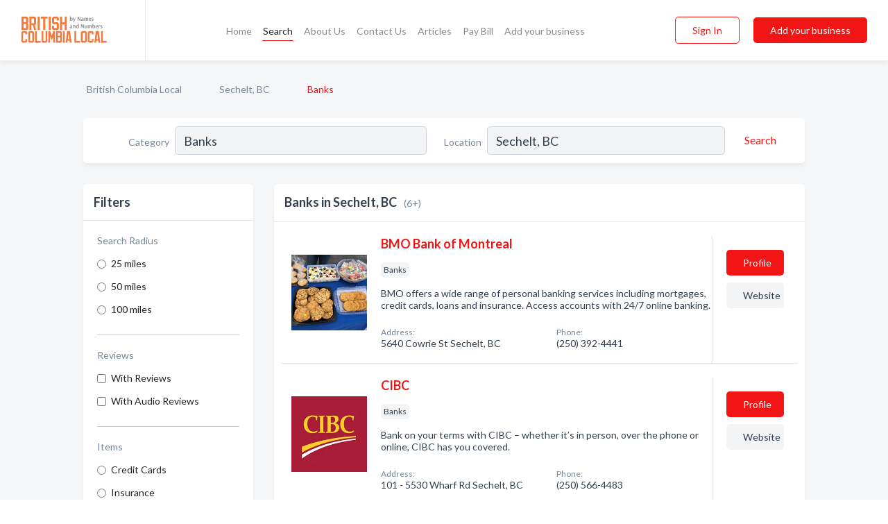

--- FILE ---
content_type: text/html; charset=utf-8
request_url: https://www.britishcolumbialocal.ca/l/sechelt-bc/banks
body_size: 6138
content:




<!DOCTYPE html>
<html lang="en">
    <head>
        <meta charset="utf-8">
        <meta name=viewport content="width=device-width, initial-scale=1">
        <meta http-equiv="X-UA-Compatible" content="IE=edge">
        <meta name="viewport" content="width=device-width, initial-scale=1, shrink-to-fit=no">
        <meta name="description" content="All Banks in Sechelt, BC - BMO Bank of Montreal, CIBC, Cash Store, RBC Royal Bank, Scotiabank, TD Bank Financial Group">
        <meta name="robots" content="index,follow" />
        <meta property="og:type" content="website" />
        <meta property="og:site_name" content="British Columbia Local" />
        <meta property="og:title" content="Banks in Sechelt, BC - British Columbia Local">
        <meta property="og:description" content="All Banks in Sechelt, BC - BMO Bank of Montreal, CIBC, Cash Store, RBC Royal Bank, Scotiabank, TD Bank Financial Group">
        <meta property="og:url" content="https://www.britishcolumbialocal.ca/l/sechelt-bc/banks" />
        <meta property="og:image" content="https://d37eqgiie3raai.cloudfront.net/static/ruralbc/images/other/splash_screen.png">
        <link rel="canonical" href="https://www.britishcolumbialocal.ca/l/sechelt-bc/banks" />
        
        
<link rel="apple-touch-icon" sizes="180x180" href="https://d37eqgiie3raai.cloudfront.net/static/ruralbc/images/favicon/apple-touch-icon.png">
<link rel="icon" type="image/png" sizes="32x32" href="https://d37eqgiie3raai.cloudfront.net/static/ruralbc/images/favicon/favicon-32x32.png">
<link rel="icon" type="image/png" sizes="16x16" href="https://d37eqgiie3raai.cloudfront.net/static/ruralbc/images/favicon/favicon-16x16.png">
<link rel="manifest" href="/static/ruralbc/images/favicon/site.webmanifest">
<meta name="theme-color" content="#F37A3C">
        



    <script async src="https://www.googletagmanager.com/gtag/js?id=G-BC3DCSZGLG"></script>


    <script async src="https://www.googletagmanager.com/gtag/js?id=UA-106048875-21"></script>




<script>
    window.dataLayer = window.dataLayer || [];
    function gtag(){dataLayer.push(arguments);}
    gtag('js', new Date());
    
    gtag('config', "G-BC3DCSZGLG");
    
    
     gtag('config', "UA-106048875-21");
    

</script>



        <!-- Google Tag Manager -->
        <!-- FB Pixel -->

        <title>Banks in Sechelt, BC - British Columbia Local</title>
        <script type="text/javascript"> window.CSRF_TOKEN = "x7ISQ5X9NHe60Scyqhyae0hj5R4VImL5kEMeqrmxkN7HuvN6JhFUshtbTvrCVwPK"; </script>
        <script>
    var cossd_info = {};
    cossd_info.page_tpye = 'location-category-page';
</script>
        
            <link rel="stylesheet" href="https://d37eqgiie3raai.cloudfront.net/static/ruralbc/css/location_category-bundle.min.css?v=57166298994563345" />
        
        
            <link rel="stylesheet" href="https://fonts.googleapis.com/css?family=Lato:400,700&amp;display=swap" />
        
        
        
            

<script type="application/ld+json">
    {
      "@context": "https://schema.org",
      "@type": "LocalBusiness",
      "name": "BMO Bank of Montreal",
      
        "image": "https://d37eqgiie3raai.cloudfront.net/business-photos/15972423794607751_bmo-bank-of-montreal_third_party_logo.jpeg",
      
      "@id": "/biz/274/bmo-bank-of-montreal"
      
        ,"telephone": "(250) 392-4441"
      
      
        ,"url": "https://www.bmo.com"
      
      
          ,"address": {
            "@type": "PostalAddress",
            "streetAddress": "5640 Cowrie St",
            "addressLocality": "Sechelt",
            "addressRegion": "BC",
            
            "addressCountry": "CA"
          }
      
      
          ,"geo": {
            "@type": "GeoCoordinates",
            "latitude": 49.4721147,
            "longitude": -123.7631244
          }
      
    }
</script>

<script type="application/ld+json">
    {
      "@context": "https://schema.org",
      "@type": "LocalBusiness",
      "name": "CIBC",
      
        "image": "https://d37eqgiie3raai.cloudfront.net/business-photos/1597294320989316_cibc_third_party_logo.png",
      
      "@id": "/biz/7921/cibc"
      
        ,"telephone": "(250) 566-4483"
      
      
        ,"url": "https://www.cibc.com"
      
      
          ,"address": {
            "@type": "PostalAddress",
            "streetAddress": "101 - 5530 Wharf Rd",
            "addressLocality": "Sechelt",
            "addressRegion": "BC",
            
            "addressCountry": "CA"
          }
      
      
          ,"geo": {
            "@type": "GeoCoordinates",
            "latitude": 49.473331,
            "longitude": -123.75441
          }
      
    }
</script>

<script type="application/ld+json">
    {
      "@context": "https://schema.org",
      "@type": "LocalBusiness",
      "name": "Cash Store",
      
        "image": "https://d37eqgiie3raai.cloudfront.net/static/website/images/default-biz-logos/company-logo-placeholder.png",
      
      "@id": "/biz/1583/cash-store"
      
        ,"telephone": "(604) 885-6173"
      
      
      
          ,"address": {
            "@type": "PostalAddress",
            "streetAddress": "5523 Wharf Ave",
            "addressLocality": "Sechelt",
            "addressRegion": "BC",
            
            "addressCountry": "CA"
          }
      
      
          ,"geo": {
            "@type": "GeoCoordinates",
            "latitude": 49.4721147,
            "longitude": -123.7631244
          }
      
    }
</script>

<script type="application/ld+json">
    {
      "@context": "https://schema.org",
      "@type": "LocalBusiness",
      "name": "RBC Royal Bank",
      
        "image": "https://d37eqgiie3raai.cloudfront.net/business-photos/15972424882065933_rbc-royal-bank_third_party_logo.png",
      
      "@id": "/biz/277/rbc-royal-bank"
      
        ,"telephone": "(250) 395-7460"
      
      
        ,"url": "https://www.rbcroyalbank.com"
      
      
          ,"address": {
            "@type": "PostalAddress",
            "streetAddress": "100 - 5760 Teredo St ",
            "addressLocality": "Sechelt",
            "addressRegion": "BC",
            
            "addressCountry": "CA"
          }
      
      
          ,"geo": {
            "@type": "GeoCoordinates",
            "latitude": 49.471527,
            "longitude": -123.755547
          }
      
    }
</script>

<script type="application/ld+json">
    {
      "@context": "https://schema.org",
      "@type": "LocalBusiness",
      "name": "Scotiabank",
      
        "image": "https://d37eqgiie3raai.cloudfront.net/business-photos/15972425527897396_scotiabank_third_party_logo.png",
      
      "@id": "/biz/278/scotiabank"
      
        ,"telephone": "(250) 392-1700"
      
      
        ,"url": "http://www.scotiabank.com"
      
      
          ,"address": {
            "@type": "PostalAddress",
            "streetAddress": "5710 Teredo St",
            "addressLocality": "Sechelt",
            "addressRegion": "BC",
            
            "addressCountry": "CA"
          }
      
      
          ,"geo": {
            "@type": "GeoCoordinates",
            "latitude": 49.4721147,
            "longitude": -123.7631244
          }
      
    }
</script>

<script type="application/ld+json">
    {
      "@context": "https://schema.org",
      "@type": "LocalBusiness",
      "name": "TD Bank Financial Group",
      
        "image": "https://d37eqgiie3raai.cloudfront.net/static/website/images/default-biz-logos/company-logo-placeholder.png",
      
      "@id": "/biz/279/td-bank-financial-group"
      
        ,"telephone": "(250) 305-2975"
      
      
      
          ,"address": {
            "@type": "PostalAddress",
            "streetAddress": "1 - 5500 Sunshine Coast Hwy",
            "addressLocality": "Sechelt",
            "addressRegion": "BC",
            
            "addressCountry": "CA"
          }
      
      
          ,"geo": {
            "@type": "GeoCoordinates",
            "latitude": 49.473785,
            "longitude": -123.747757
          }
      
    }
</script>



        
        
        
        
        
            <script type="application/ld+json">
{
  "@context": "https://schema.org",
  "@type": "BreadcrumbList",
  "itemListElement": [
        
           {
            "@type": "ListItem",
            "position": 1,
            "item": {
                      "@id": "/",
                      "name": "British Columbia Local"
                    }
           },
        
           {
            "@type": "ListItem",
            "position": 2,
            "item": {
                      "@id": "/cities/sechelt-bc",
                      "name": "Sechelt, BC"
                    }
           },
        
           {
            "@type": "ListItem",
            "position": 3,
            "item": {
                      "@id": "https://www.britishcolumbialocal.ca/l/sechelt-bc/banks",
                      "name": "Banks"
                    }
           }
        
    ]
}
</script>
        
    </head>

    <body class="location-category"
          >
        
    
<header role="banner"><nav class="navbar navbar-expand-lg">
    <a class="navbar-brand p-0" href="/" data-track-name="nblink-logo" data-event-category="navbar">
        
            <img src="https://d37eqgiie3raai.cloudfront.net/static/ruralbc/images/other/british_columbia_local_logo.svg" alt="British Columbia Local Logo">
        
        <div class="nb-logo-devider"></div>
    </a>
    <div class="collapse navbar-collapse navbar-text p-0 sliding-menu" id="navBarSlidingMenu">
        <ul class="navbar-nav m-auto">
            
                <li class="nav-item">
                    <a class="nav-link" href="/">Home</a>
                </li>
            
            
                <li class="nav-item active">
                    <a class="nav-link" href="#">Search</a>
                    <div class="navbar-highliter"></div>
                </li>
            
            
            
            <li class="nav-item ">
                <a class="nav-link" href="/about">About Us</a>
                
            </li>
            <li class="nav-item ">
                <a class="nav-link" href="/contact">Contact Us</a>
                
            </li>
            <li class="nav-item ">
                <a class="nav-link" href="/articles">Articles</a>
                
            </li>
            <li class="nav-item">
                <a class="nav-link" href="https://www.namesandnumbers.com/pay-canada-bill" rel="nofollow">Pay Bill</a>
            </li>
            <li class="nav-item ">
                <a class="nav-link" href="/biz" data-track-name="nblink-add-biz" data-event-category="navbar">Add your business</a>
                
            </li>
        </ul>
        <div class="left-nav">
            <div class="form-inline">
                
                    <button class="btn btn-login btn-outline-secondary" type="button" data-track-name="nblink-signin" data-event-category="navbar">Sign In</button>
                
                <a href="/biz" data-track-name="nblink-signup" data-event-category="navbar" class="btn btn-primary">Add your business</a>
            </div>
        </div>
    </div>
    
        <button class="navbar-toggler" type="button" data-toggle="collapse" data-target="#navBarSlidingMenu"
                aria-controls="navBarSlidingMenu" aria-expanded="false" aria-label="Toggle navigation menu">
            <span class="iconify navbar-toggler-icon" data-icon="feather:menu" data-inline="false"></span>
        </button>
    
</nav></header>
    <main class="container-fluid search-results-body">
        <nav aria-label="breadcrumb" class="nav-breadcrumbs">
    <ol class="breadcrumb">
        
            
                <li class="breadcrumb-item"><a href="/" data-track-name="breadcrumb-link-click">British Columbia Local</a></li>
                <li class="breadcrumb-item devider"><span class="iconify" data-icon="dashicons:arrow-right-alt2" data-inline="false"></span></li>
            
        
            
                <li class="breadcrumb-item"><a href="/cities/sechelt-bc" data-track-name="breadcrumb-link-click">Sechelt, BC</a></li>
                <li class="breadcrumb-item devider"><span class="iconify" data-icon="dashicons:arrow-right-alt2" data-inline="false"></span></li>
            
        
            
                <li class="breadcrumb-item active" aria-current="page">Banks</li>
            
        
    </ol>
</nav>
        
<form class="form-row default-white-block search-form" action="/search">
    <div class="col-sm-6 sf-col">
        <div class="icon-column search-icon-column">
            <span class="iconify" data-icon="ant-design:search-outline" data-inline="false"></span>
        </div>
        <label for="searchCategory">Category</label>
        <input name="category" type="text" class="form-control input-search-category" id="searchCategory"
               placeholder="e.g Trucking Companies" value="Banks">
        <div class="icon-column filters-icon-column">
            <a href="#filtersBlockTitle"><span class="iconify" data-icon="jam:settings-alt" data-inline="false" data-rotate="90deg"></span></a>
        </div>
    </div>
    <div class="col-sm-6 sf-col">
        <label for="searchLocation">Location</label>
        <input name="location" type="text" class="form-control input-search-location" id="searchLocation"
               placeholder="Location" value="Sechelt, BC">
        <button type="submit" class="btn btn-link" data-track-name="s-btn-search" aria-label="Search">
            <span class="text">Search</span><span class="iconify icon" data-icon="ant-design:search-outline" data-inline="false"></span>
        </button>
    </div>
</form>
        <div class="row search-results-filters">
            <div class="col-lg-3 order-last order-lg-first sp-big-block-left">
                
                
                    <aside class="default-white-block filters-block">
                        <header class="title" id="filtersBlockTitle">Filters</header>
                        <div class="content">
                            
                                <div class="filter-label">Search Radius</div>
<div class="form-check"
     data-track-name="s-filter-radius"
     data-event-category="filters"
     data-event-label="25m">
    <input class="form-check-input" type="radio" name="radius" id="radius1" value="25"
           >
    <label class="form-check-label" for="radius1">
        25 miles
    </label>
</div>
<div class="form-check"
     data-track-name="s-filter-radius"
     data-event-category="filters"
     data-event-label="50m">
    <input class="form-check-input" type="radio" name="radius" id="radius2" value="50"
           >
    <label class="form-check-label" for="radius2">
        50 miles
    </label>
</div>
<div class="form-check"
     data-track-name="s-filter-radius"
     data-event-category="filters"
     data-event-label="100m">
    <input class="form-check-input" type="radio" name="radius" id="radius3" value="100"
           >
    <label class="form-check-label" for="radius3">
        100 miles
    </label>
</div>
                                <hr>
                            
                            <div class="filter-label">Reviews</div>
<div class="form-check"
     data-track-name="s-filter-reviews"
     data-event-category="filters"
     data-event-label="reviews">
    <input class="form-check-input chb-reviews" type="checkbox" value="reviews" id="filterReviews"
            >
    <label class="form-check-label" for="filterReviews">
        With Reviews
    </label>
</div>
<div class="form-check"
     data-track-name="s-filter-reviews"
     data-event-category="filters"
     data-event-label="reviews">
    <input class="form-check-input chb-reviews" type="checkbox" value="audio-reviews" id="filterAudioReviews"
            >
    <label class="form-check-label" for="filterAudioReviews">
        With Audio Reviews
    </label>
</div>
                            <hr>

<div class="filter-label">Items</div>

    <div class="form-check">
        <input class="form-check-input ei-filter" type="radio" name="filterJobItems" id="item2850"
               value="2850" 
               filterid="2850" ei-filter-name="Credit Cards">
        <label class="form-check-label" for="item2850">Credit Cards</label>
    </div>

    <div class="form-check">
        <input class="form-check-input ei-filter" type="radio" name="filterJobItems" id="item2851"
               value="2851" 
               filterid="2851" ei-filter-name="Insurance">
        <label class="form-check-label" for="item2851">Insurance</label>
    </div>

    <div class="form-check">
        <input class="form-check-input ei-filter" type="radio" name="filterJobItems" id="item18026"
               value="18026" 
               filterid="18026" ei-filter-name="Ways To Bank">
        <label class="form-check-label" for="item18026">Ways To Bank</label>
    </div>


                        </div>
                    </aside>
                
                
                <aside class="default-white-block filters-block left-ad-block ad-block text-center">
                    <div class="position-relative d-inline-block"  id="square_ad">
                        <div class="ad-badge">Ad</div>
                    </div>
                </aside>
                <aside class="default-white-block filters-block links-block" >
                    <header class="title">Popular nearby</header>
                    <div class="content">
                        
                            <div class="links-title">Sechelt, BC</div>
                            <ul class="left-links">
    
        <li><a href="/l/sechelt-bc/churches-religious-organizations" data-track-name="s-nearby-link">Churches &amp; Religious Organizations</a></li>
    
        <li><a href="/l/sechelt-bc/clothing-accessories" data-track-name="s-nearby-link">Clothing &amp; Accessories</a></li>
    
        <li><a href="/l/sechelt-bc/womens-apparel-accessories" data-track-name="s-nearby-link">Women&#x27;S Clothing Stores</a></li>
    
        <li><a href="/l/sechelt-bc/pharmacies" data-track-name="s-nearby-link">Pharmacies</a></li>
    
        <li><a href="/l/sechelt-bc/tire-dealers" data-track-name="s-nearby-link">Tire Dealers</a></li>
    
        <li><a href="/l/sechelt-bc/grocers" data-track-name="s-nearby-link">Groceries</a></li>
    
        <li><a href="/l/sechelt-bc/furniture" data-track-name="s-nearby-link">Furniture Stores</a></li>
    
        <li><a href="/l/sechelt-bc/recycling-services" data-track-name="s-nearby-link">Recycling Services</a></li>
    
        <li><a href="/l/sechelt-bc/garbage-collection" data-track-name="s-nearby-link">Garbage Collection Services</a></li>
    
        <li><a href="/l/sechelt-bc/hearing-aids-assistive-devices" data-track-name="s-nearby-link">Hearing Assistive Devices</a></li>
    
</ul>
                        
                            <div class="links-title">Whistler, BC</div>
                            <ul class="left-links">
    
        <li><a href="/l/whistler-bc/gift-shops" data-track-name="s-nearby-link">Gift Shops</a></li>
    
</ul>
                        
                    </div>
                </aside>
                
                
                    
<section class="default-white-block filters-block zip-codes-block">
    <header class="title">Servicing postal codes</header>
    <div class="content">
        <p class="m-0">
            Banks in this list provide services to multiple postal codes in and around Sechelt (i.e V0N 3A0, None).
            For specific service areas, kindly reach out to the individual businesses.
        </p>
    </div>
</section>
                
                
            </div>
            <section class="col-lg-9 sp-big-block-right h-100">
                <div class="default-white-block search-results-block">
                    <header class="title-holder">
                        <h1>Banks in Sechelt, BC</h1><span class="search-result-count">(6+)</span>
                        
                        
                    </header>
                    <aside class="ad-leaderbaord ad-block" id="leaderboard_ad"></aside>
                    <div id="searchResultsListHolder">
                        
                            
                        
                        <ul class="search-results-biz-list">
                            
                            
                                
                                



<li class="search-result-biz row 
           "
    data-listing-view="s-listing-view" data-event-label="274">
        <div class="col-md-2 my-auto biz-card-col col-logo">
            
                <picture class="biz-logo">
                    <source srcset="https://d37eqgiie3raai.cloudfront.net/min/business-photos/15972423794607751_bmo-bank-of-montreal_third_party_logo.webp" type="image/webp">
                    <source srcset="https://d37eqgiie3raai.cloudfront.net/min/business-photos/15972423794607751_bmo-bank-of-montreal_third_party_logo.jpeg">
                    <img src="https://d37eqgiie3raai.cloudfront.net/business-photos/15972423794607751_bmo-bank-of-montreal_third_party_logo.jpeg" alt="BMO Bank of Montreal logo" class="biz-logo" >
                </picture>
            
        </div>
        <div class="col-md-8 biz-card-col biz-col-info">
            <div class="biz-name-holder">
                <a href="/biz/274/bmo-bank-of-montreal" data-track-name="s-open-profile-link"
                   data-event-category="biz-contact"
                   data-event-label="274"><h2 class="biz-name">BMO Bank of Montreal</h2></a>
            </div>
            
            
            
                <div class="categories-cloud-holder mobile-paddings">
                    
                    
                        <span class="categories-cloud">Banks</span>
                    
                    
                </div>
            
            
            
                
                    <p class="biz-description mobile-paddings">
                        BMO offers a wide range of personal banking services including mortgages, credit cards, loans and insurance. Access accounts with 24/7 online banking.
                    </p>
                
            
            
            
                <div class="row biz-address-phone-block mobile-paddings">
                    <div class="col-sm-6">
                        <div class="biz-card-label">Address:</div>
                        <address>
                            
                            
                            5640 Cowrie St Sechelt, BC</address>
                    </div>
                    <div class="col-sm-6">
                        <div class="biz-card-label">Phone:</div>
                        
                            <div class="biz-phone">(250) 392-4441</div>
                        
                    </div>
                </div>
            
            
        </div>
        <div class="col-md-2 biz-buttons biz-card-col">
            <a href="/biz/274/bmo-bank-of-montreal" class="btn btn-primary btn-biz-profile"
               data-track-name="s-open-profile-btn"
               data-event-category="biz-contact"
               data-event-label="274">
                <span class="view-profile">View Profile</span><span class="profile">Profile</span>
            </a>
            
            
                <a href="https://www.bmo.com" class="btn btn-primary btn-biz-website" rel="nofollow noopener" target="_blank"
                   data-track-name="s-open-website" data-event-category="biz-contact"
                   data-event-label="274">Website</a>
            
            
            
            
            
            
        </div>
        <div class="col-md-2 biz-buttons biz-card-col biz-buttons-call">
            
            
            
                <a href="tel:2503924441" class="btn btn-primary btn-biz-profile"
                   data-track-name="sbtn-call-business"
                   data-event-category="biz-contact"
                   data-event-label="274">Сall</a>
            
            <a href="/biz/274/bmo-bank-of-montreal" class="btn btn-biz-website"
               data-track-name="s-open-profile-btn"
               data-event-category="biz-contact"
               data-event-label="274">
                <span class="view-profile">View Profile</span>
            </a>
            
            
        </div>
</li>
                            
                                
                                



<li class="search-result-biz row 
           "
    data-listing-view="s-listing-view" data-event-label="7921">
        <div class="col-md-2 my-auto biz-card-col col-logo">
            
                <picture class="biz-logo">
                    <source srcset="https://d37eqgiie3raai.cloudfront.net/min/business-photos/1597294320989316_cibc_third_party_logo.webp" type="image/webp">
                    <source srcset="https://d37eqgiie3raai.cloudfront.net/min/business-photos/1597294320989316_cibc_third_party_logo.png">
                    <img src="https://d37eqgiie3raai.cloudfront.net/business-photos/1597294320989316_cibc_third_party_logo.png" alt="CIBC logo" class="biz-logo" >
                </picture>
            
        </div>
        <div class="col-md-8 biz-card-col biz-col-info">
            <div class="biz-name-holder">
                <a href="/biz/7921/cibc" data-track-name="s-open-profile-link"
                   data-event-category="biz-contact"
                   data-event-label="7921"><h2 class="biz-name">CIBC</h2></a>
            </div>
            
            
            
                <div class="categories-cloud-holder mobile-paddings">
                    
                    
                        <span class="categories-cloud">Banks</span>
                    
                    
                </div>
            
            
            
                
                    <p class="biz-description mobile-paddings">
                        Bank on your terms with CIBC – whether it’s in person, over the phone or online, CIBC has you covered.
                    </p>
                
            
            
            
                <div class="row biz-address-phone-block mobile-paddings">
                    <div class="col-sm-6">
                        <div class="biz-card-label">Address:</div>
                        <address>
                            
                            
                            101 - 5530 Wharf Rd Sechelt, BC</address>
                    </div>
                    <div class="col-sm-6">
                        <div class="biz-card-label">Phone:</div>
                        
                            <div class="biz-phone">(250) 566-4483</div>
                        
                    </div>
                </div>
            
            
        </div>
        <div class="col-md-2 biz-buttons biz-card-col">
            <a href="/biz/7921/cibc" class="btn btn-primary btn-biz-profile"
               data-track-name="s-open-profile-btn"
               data-event-category="biz-contact"
               data-event-label="7921">
                <span class="view-profile">View Profile</span><span class="profile">Profile</span>
            </a>
            
            
                <a href="https://www.cibc.com" class="btn btn-primary btn-biz-website" rel="nofollow noopener" target="_blank"
                   data-track-name="s-open-website" data-event-category="biz-contact"
                   data-event-label="7921">Website</a>
            
            
            
            
            
            
        </div>
        <div class="col-md-2 biz-buttons biz-card-col biz-buttons-call">
            
            
            
                <a href="tel:2505664483" class="btn btn-primary btn-biz-profile"
                   data-track-name="sbtn-call-business"
                   data-event-category="biz-contact"
                   data-event-label="7921">Сall</a>
            
            <a href="/biz/7921/cibc" class="btn btn-biz-website"
               data-track-name="s-open-profile-btn"
               data-event-category="biz-contact"
               data-event-label="7921">
                <span class="view-profile">View Profile</span>
            </a>
            
            
        </div>
</li>
                            
                                
                                



<li class="search-result-biz row 
           "
    data-listing-view="s-listing-view" data-event-label="1583">
        <div class="col-md-2 my-auto biz-card-col col-logo">
            
                <picture class="biz-logo">
                    <source srcset="https://d37eqgiie3raai.cloudfront.net/static/website/images/default-biz-logos/company-logo-placeholder.webp" type="image/webp">
                    <source srcset="https://d37eqgiie3raai.cloudfront.net/static/website/images/default-biz-logos/company-logo-placeholder.png">
                    <img src="https://d37eqgiie3raai.cloudfront.net/static/website/images/default-biz-logos/company-logo-placeholder.png" alt="Cash Store logo" class="biz-logo" >
                </picture>
            
        </div>
        <div class="col-md-8 biz-card-col biz-col-info">
            <div class="biz-name-holder">
                <a href="/biz/1583/cash-store" data-track-name="s-open-profile-link"
                   data-event-category="biz-contact"
                   data-event-label="1583"><h2 class="biz-name">Cash Store</h2></a>
            </div>
            
            
            
                <div class="categories-cloud-holder mobile-paddings">
                    
                    
                        <span class="categories-cloud">Financial Services</span>
                    
                    
                </div>
            
            
            
                
                    <p class="biz-description mobile-paddings">
                        Cash Store from Sechelt, BC. Company specialized in: Financial Services. Please call us for more information - (604) 885-6173
                    </p>
                
            
            
            
                <div class="row biz-address-phone-block mobile-paddings">
                    <div class="col-sm-6">
                        <div class="biz-card-label">Address:</div>
                        <address>
                            
                            
                            5523 Wharf Ave Sechelt, BC</address>
                    </div>
                    <div class="col-sm-6">
                        <div class="biz-card-label">Phone:</div>
                        
                            <div class="biz-phone">(604) 885-6173</div>
                        
                    </div>
                </div>
            
            
        </div>
        <div class="col-md-2 biz-buttons biz-card-col">
            <a href="/biz/1583/cash-store" class="btn btn-primary btn-biz-profile"
               data-track-name="s-open-profile-btn"
               data-event-category="biz-contact"
               data-event-label="1583">
                <span class="view-profile">View Profile</span><span class="profile">Profile</span>
            </a>
            
            
            
            
            
            
            
        </div>
        <div class="col-md-2 biz-buttons biz-card-col biz-buttons-call">
            
            
            
                <a href="tel:6048856173" class="btn btn-primary btn-biz-profile"
                   data-track-name="sbtn-call-business"
                   data-event-category="biz-contact"
                   data-event-label="1583">Сall</a>
            
            <a href="/biz/1583/cash-store" class="btn btn-biz-website"
               data-track-name="s-open-profile-btn"
               data-event-category="biz-contact"
               data-event-label="1583">
                <span class="view-profile">View Profile</span>
            </a>
            
            
        </div>
</li>
                            
                                
                                



<li class="search-result-biz row 
           "
    data-listing-view="s-listing-view" data-event-label="277">
        <div class="col-md-2 my-auto biz-card-col col-logo">
            
                <picture class="biz-logo">
                    <source srcset="https://d37eqgiie3raai.cloudfront.net/min/business-photos/15972424882065933_rbc-royal-bank_third_party_logo.webp" type="image/webp">
                    <source srcset="https://d37eqgiie3raai.cloudfront.net/min/business-photos/15972424882065933_rbc-royal-bank_third_party_logo.png">
                    <img src="https://d37eqgiie3raai.cloudfront.net/business-photos/15972424882065933_rbc-royal-bank_third_party_logo.png" alt="RBC Royal Bank logo" class="biz-logo" >
                </picture>
            
        </div>
        <div class="col-md-8 biz-card-col biz-col-info">
            <div class="biz-name-holder">
                <a href="/biz/277/rbc-royal-bank" data-track-name="s-open-profile-link"
                   data-event-category="biz-contact"
                   data-event-label="277"><h2 class="biz-name">RBC Royal Bank</h2></a>
            </div>
            
            
            
                <div class="categories-cloud-holder mobile-paddings">
                    
                    
                        <span class="categories-cloud">Banks</span>
                    
                    
                </div>
            
            
            
                
                    <p class="biz-description mobile-paddings">
                        Explore the personal and business financial services and products that RBC offers to individuals, small businesses and commercial clients in Canada.
                    </p>
                
            
            
            
                <div class="row biz-address-phone-block mobile-paddings">
                    <div class="col-sm-6">
                        <div class="biz-card-label">Address:</div>
                        <address>
                            
                            
                            100 - 5760 Teredo St  Sechelt, BC</address>
                    </div>
                    <div class="col-sm-6">
                        <div class="biz-card-label">Phone:</div>
                        
                            <div class="biz-phone">(250) 395-7460</div>
                        
                    </div>
                </div>
            
            
        </div>
        <div class="col-md-2 biz-buttons biz-card-col">
            <a href="/biz/277/rbc-royal-bank" class="btn btn-primary btn-biz-profile"
               data-track-name="s-open-profile-btn"
               data-event-category="biz-contact"
               data-event-label="277">
                <span class="view-profile">View Profile</span><span class="profile">Profile</span>
            </a>
            
            
                <a href="https://www.rbcroyalbank.com" class="btn btn-primary btn-biz-website" rel="nofollow noopener" target="_blank"
                   data-track-name="s-open-website" data-event-category="biz-contact"
                   data-event-label="277">Website</a>
            
            
            
            
            
            
        </div>
        <div class="col-md-2 biz-buttons biz-card-col biz-buttons-call">
            
            
            
                <a href="tel:2503957460" class="btn btn-primary btn-biz-profile"
                   data-track-name="sbtn-call-business"
                   data-event-category="biz-contact"
                   data-event-label="277">Сall</a>
            
            <a href="/biz/277/rbc-royal-bank" class="btn btn-biz-website"
               data-track-name="s-open-profile-btn"
               data-event-category="biz-contact"
               data-event-label="277">
                <span class="view-profile">View Profile</span>
            </a>
            
            
        </div>
</li>
                            
                                
                                



<li class="search-result-biz row 
           "
    data-listing-view="s-listing-view" data-event-label="278">
        <div class="col-md-2 my-auto biz-card-col col-logo">
            
                <picture class="biz-logo">
                    <source srcset="https://d37eqgiie3raai.cloudfront.net/min/business-photos/15972425527897396_scotiabank_third_party_logo.webp" type="image/webp">
                    <source srcset="https://d37eqgiie3raai.cloudfront.net/min/business-photos/15972425527897396_scotiabank_third_party_logo.png">
                    <img src="https://d37eqgiie3raai.cloudfront.net/business-photos/15972425527897396_scotiabank_third_party_logo.png" alt="Scotiabank logo" class="biz-logo" >
                </picture>
            
        </div>
        <div class="col-md-8 biz-card-col biz-col-info">
            <div class="biz-name-holder">
                <a href="/biz/278/scotiabank" data-track-name="s-open-profile-link"
                   data-event-category="biz-contact"
                   data-event-label="278"><h2 class="biz-name">Scotiabank</h2></a>
            </div>
            
            
            
                <div class="categories-cloud-holder mobile-paddings">
                    
                    
                        <span class="categories-cloud">Banks</span>
                    
                        <span class="categories-cloud">Mortgage Companies</span>
                    
                    
                </div>
            
            
            
                
                    <p class="biz-description mobile-paddings">
                        Scotiabank from Sechelt, BC. Company specialized in: Banks. Please call us for more information - (250) 392-1700
                    </p>
                
            
            
            
                <div class="row biz-address-phone-block mobile-paddings">
                    <div class="col-sm-6">
                        <div class="biz-card-label">Address:</div>
                        <address>
                            
                            
                            5710 Teredo St Sechelt, BC</address>
                    </div>
                    <div class="col-sm-6">
                        <div class="biz-card-label">Phone:</div>
                        
                            <div class="biz-phone">(250) 392-1700</div>
                        
                    </div>
                </div>
            
            
        </div>
        <div class="col-md-2 biz-buttons biz-card-col">
            <a href="/biz/278/scotiabank" class="btn btn-primary btn-biz-profile"
               data-track-name="s-open-profile-btn"
               data-event-category="biz-contact"
               data-event-label="278">
                <span class="view-profile">View Profile</span><span class="profile">Profile</span>
            </a>
            
            
                <a href="http://www.scotiabank.com" class="btn btn-primary btn-biz-website" rel="nofollow noopener" target="_blank"
                   data-track-name="s-open-website" data-event-category="biz-contact"
                   data-event-label="278">Website</a>
            
            
            
            
            
            
        </div>
        <div class="col-md-2 biz-buttons biz-card-col biz-buttons-call">
            
            
            
                <a href="tel:2503921700" class="btn btn-primary btn-biz-profile"
                   data-track-name="sbtn-call-business"
                   data-event-category="biz-contact"
                   data-event-label="278">Сall</a>
            
            <a href="/biz/278/scotiabank" class="btn btn-biz-website"
               data-track-name="s-open-profile-btn"
               data-event-category="biz-contact"
               data-event-label="278">
                <span class="view-profile">View Profile</span>
            </a>
            
            
        </div>
</li>
                            
                                
                                



<li class="search-result-biz row 
           "
    data-listing-view="s-listing-view" data-event-label="279">
        <div class="col-md-2 my-auto biz-card-col col-logo">
            
                <picture class="biz-logo">
                    <source srcset="https://d37eqgiie3raai.cloudfront.net/static/website/images/default-biz-logos/company-logo-placeholder.webp" type="image/webp">
                    <source srcset="https://d37eqgiie3raai.cloudfront.net/static/website/images/default-biz-logos/company-logo-placeholder.png">
                    <img src="https://d37eqgiie3raai.cloudfront.net/static/website/images/default-biz-logos/company-logo-placeholder.png" alt="TD Bank Financial Group logo" class="biz-logo" >
                </picture>
            
        </div>
        <div class="col-md-8 biz-card-col biz-col-info">
            <div class="biz-name-holder">
                <a href="/biz/279/td-bank-financial-group" data-track-name="s-open-profile-link"
                   data-event-category="biz-contact"
                   data-event-label="279"><h2 class="biz-name">TD Bank Financial Group</h2></a>
            </div>
            
            
            
                <div class="categories-cloud-holder mobile-paddings">
                    
                    
                        <span class="categories-cloud">Banks</span>
                    
                    
                </div>
            
            
            
                
                    <p class="biz-description mobile-paddings">
                        Td Bank Financial Group from Sechelt, BC. Company specialized in: Banks. Please call us for more information - (250) 305-2975
                    </p>
                
            
            
            
                <div class="row biz-address-phone-block mobile-paddings">
                    <div class="col-sm-6">
                        <div class="biz-card-label">Address:</div>
                        <address>
                            
                            
                            1 - 5500 Sunshine Coast Hwy Sechelt, BC</address>
                    </div>
                    <div class="col-sm-6">
                        <div class="biz-card-label">Phone:</div>
                        
                            <div class="biz-phone">(250) 305-2975</div>
                        
                    </div>
                </div>
            
            
        </div>
        <div class="col-md-2 biz-buttons biz-card-col">
            <a href="/biz/279/td-bank-financial-group" class="btn btn-primary btn-biz-profile"
               data-track-name="s-open-profile-btn"
               data-event-category="biz-contact"
               data-event-label="279">
                <span class="view-profile">View Profile</span><span class="profile">Profile</span>
            </a>
            
            
            
            
            
            
            
        </div>
        <div class="col-md-2 biz-buttons biz-card-col biz-buttons-call">
            
            
            
                <a href="tel:2503052975" class="btn btn-primary btn-biz-profile"
                   data-track-name="sbtn-call-business"
                   data-event-category="biz-contact"
                   data-event-label="279">Сall</a>
            
            <a href="/biz/279/td-bank-financial-group" class="btn btn-biz-website"
               data-track-name="s-open-profile-btn"
               data-event-category="biz-contact"
               data-event-label="279">
                <span class="view-profile">View Profile</span>
            </a>
            
            
        </div>
</li>
                            
                        </ul>
                        
                        
                            <div class="more-search-results">
                                <a href="/search?location=Sechelt%2C%20BC&category=Banks"
                                   data-track-name="sp-see-more-biz">
                                    <button class="btn btn-primary">See More Businesses</button>
                                </a>
                            </div>
                        
                    </div>
                </div>
            </section>
            
                
<section class="bottom-hints order-last">
    <h2>Search results hints</h2>
    <div class="row">
        <div class="col-md-4 hint-col">
            <div class="default-white-block">
                <div class="hint-icon first"><span class="iconify" data-icon="gridicons:location" data-inline="false"></span>
                </div>
                <div class="hint-title">Location</div>
                <p class="hint-body">
                    We identified leading Banks in Sechelt, BC. Need more choices? Try widening your search to cover British Columbia.
                </p>
            </div>
        </div>
        <div class="col-md-4 hint-col">
            <div class="default-white-block">
                <div class="hint-icon second"><span class="iconify" data-icon="ant-design:folder-fill" data-inline="false"></span></div>
                <div class="hint-title">Category</div>
                <p class="hint-body">
                    This compilation contains solely Banks and similar businesses. Every business listed includes at least one way to contact them, be it via phone, website, or email.
                </p>
            </div>
        </div>
        <div class="col-md-4 hint-col">
            <div class="default-white-block">
                <div class="hint-icon third"><span class="iconify" data-icon="octicon:verified" data-inline="false"></span></div>
                <div class="hint-title">Certified Profiles</div>
                <p class="hint-body">
                    You will notice that some businesses are marked with a "certified" badge. It indicates that they claimed their profile
                    and were certified by Names and Numbers.
                </p>
            </div>
        </div>
    </div>
</section>

                
            
        </div>
    </main>
    <script>
    var _search_data = {};
    _search_data.category = 'Banks';
    _search_data.location = 'Sechelt, BC';
    _search_data.city = 'Sechelt';
    
    </script>
    <footer role="contentinfo">
    <h2>Add your business</h2>
    <p class="footer-subtitle">Grow Your Business with British Columbia Local</p>
    <div class="text-center">
        <a href="/biz" data-track-name="fadd-biz-button" data-event-category="footer"><button class="btn btn-primary btn-footer-add-business">Add your business</button></a>
    </div>
    <div class="footer-bottom-section">
        <ul class="list-inline footer-links">
            <li class="list-inline-item">
                <a href="/" data-track-name="fhome-link" data-event-category="footer">Home</a>
            </li>
            <li class="list-inline-item">
                <a href="/online-directories" data-track-name="fonline-directories"
                   data-event-category="footer">Online Directories</a>
            </li>
            <li class="list-inline-item">
                <a href="/about" >About Us</a>
            </li>
            <li class="list-inline-item">
                <a href="/contact" data-track-name="fcontact-us-link" data-event-category="footer">Contact Us</a>
            </li>
            <li class="list-inline-item">
                <a href="/terms">Terms</a>
            </li>
            <li class="list-inline-item">
                <a href="/privacy">Privacy</a>
            </li>
            <li class="list-inline-item">
                <a href="https://www.namesandnumbers.com/pay-canada-bill" rel="nofollow">Pay Bill</a>
            </li>
        </ul>
        <ul class="list-inline footer-social-circles">
            <li class="list-inline-item"><a href="https://g.page/action-pages-surrey"><span class="iconify google" rel="nofollow noopener"
                                                                                      data-icon="ant-design:google-circle-filled"
                                                                                      data-inline="false"></span></a></li>
            
        </ul>
        <hr>
        <div class="footer-copyright">
            <div class="d-inline-block d-mobile-hide">British Columbia Local by <a href="https://business.namesandnumbers.com/" rel="nofollow">Names and Numbers</a></div>
            <div class="d-inline-block copyright-text">Copyright &copy; 2025 britishcolumbialocal.ca All rights reserved.</div>
        </div>
    </div>
</footer>

        
            <script src="https://d37eqgiie3raai.cloudfront.net/static/ruralbc/js/location_category-bundle.min.js?v=57166298994563345"></script>
        
        
        
        
     </body>
</html>

--- FILE ---
content_type: image/svg+xml
request_url: https://d37eqgiie3raai.cloudfront.net/static/ruralbc/images/other/british_columbia_local_logo.svg
body_size: 11125
content:
<svg width="695" height="189" viewBox="0 0 695 189" fill="none" xmlns="http://www.w3.org/2000/svg">
<g clip-path="url(#clip0_1_56)">
<path d="M2.43457 85.3508V85.2348C2.7439 85.1188 3.02423 84.9062 3.27557 84.5968C3.48823 84.3455 3.6719 83.9878 3.82657 83.5238C4.00057 83.0598 4.08757 82.4508 4.08757 81.6968V8.09484C4.08757 7.3215 4.00057 6.7125 3.82657 6.26783C3.6719 5.80383 3.48823 5.45583 3.27557 5.22383C3.02423 4.93384 2.7439 4.73084 2.43457 4.61484V4.44083H37.1766L44.9776 12.0388V38.4578L40.9466 42.3728L45.0066 46.3458L44.9196 77.7528L37.1186 85.3508H2.43457ZM32.3626 73.6058V48.5208H16.6446L16.5866 73.6058H32.3626ZM16.6446 36.7758H32.4206V16.1858H16.6446V36.7758ZM50.6924 4.61484V4.44083H85.4344L93.2354 12.0388V48.0858L86.3624 54.7848L92.4234 81.6968C92.5974 82.4508 92.8198 83.0598 93.0904 83.5238C93.3611 83.9878 93.6318 84.3455 93.9024 84.5968C94.1924 84.9062 94.5018 85.1188 94.8304 85.2348L94.8884 85.3508H79.0254V85.2348C79.2961 85.1188 79.5281 84.9062 79.7214 84.5968C79.8761 84.3455 79.9824 83.9878 80.0404 83.5238C80.0984 83.0598 80.0404 82.4508 79.8664 81.6968L74.0084 55.6838H64.8734V81.6968C64.8734 82.4508 64.9604 83.0598 65.1344 83.5238C65.3084 83.9878 65.5018 84.3455 65.7144 84.5968C65.9464 84.9062 66.2171 85.1188 66.5264 85.2348V85.3508H50.6924V85.2348C51.0018 85.1188 51.2724 84.9062 51.5044 84.5968C51.7171 84.3455 51.9008 83.9878 52.0554 83.5238C52.2294 83.0598 52.3164 82.4508 52.3164 81.6968V8.09484C52.3164 7.3215 52.2294 6.7125 52.0554 6.26783C51.9008 5.80383 51.7171 5.45583 51.5044 5.22383C51.2724 4.93384 51.0018 4.73084 50.6924 4.61484ZM64.8734 16.1858V43.9388H80.6784V16.1858H64.8734ZM100.564 85.2348C100.874 85.1188 101.144 84.9062 101.376 84.5968C101.589 84.3455 101.773 83.9878 101.927 83.5238C102.101 83.0598 102.188 82.4508 102.188 81.6968V8.09484C102.188 7.3215 102.101 6.7125 101.927 6.26783C101.773 5.80383 101.589 5.45583 101.376 5.22383C101.144 4.93384 100.874 4.73084 100.564 4.61484V4.44083H116.398V4.61484C116.089 4.73084 115.818 4.93384 115.586 5.22383C115.374 5.45583 115.18 5.80383 115.006 6.26783C114.832 6.7125 114.745 7.3215 114.745 8.09484V81.6968C114.745 82.4508 114.832 83.0598 115.006 83.5238C115.18 83.9878 115.374 84.3455 115.586 84.5968C115.818 84.9062 116.089 85.1188 116.398 85.2348V85.3508H100.564V85.2348ZM122.093 4.44083H162.983V17.8098H162.867C162.751 17.5005 162.539 17.2298 162.229 16.9978C161.978 16.7852 161.62 16.6015 161.156 16.4468C160.712 16.2728 160.103 16.1858 159.329 16.1858H148.831V81.6968C148.831 82.4508 148.918 83.0598 149.092 83.5238C149.266 83.9878 149.46 84.3455 149.672 84.5968C149.904 84.9062 150.175 85.1188 150.484 85.2348V85.3508H134.65V85.2348C134.96 85.1188 135.23 84.9062 135.462 84.5968C135.675 84.3455 135.859 83.9878 136.013 83.5238C136.187 83.0598 136.274 82.4508 136.274 81.6968V16.1858H125.747C124.993 16.1858 124.384 16.2728 123.92 16.4468C123.476 16.6015 123.128 16.7852 122.876 16.9978C122.586 17.2298 122.383 17.5005 122.267 17.8098H122.093V4.44083ZM168.675 85.2348C168.984 85.1188 169.255 84.9062 169.487 84.5968C169.699 84.3455 169.883 83.9878 170.038 83.5238C170.212 83.0598 170.299 82.4508 170.299 81.6968V8.09484C170.299 7.3215 170.212 6.7125 170.038 6.26783C169.883 5.80383 169.699 5.45583 169.487 5.22383C169.255 4.93384 168.984 4.73084 168.675 4.61484V4.44083H184.509V4.61484C184.199 4.73084 183.929 4.93384 183.697 5.22383C183.484 5.45583 183.291 5.80383 183.117 6.26783C182.943 6.7125 182.856 7.3215 182.856 8.09484V81.6968C182.856 82.4508 182.943 83.0598 183.117 83.5238C183.291 83.9878 183.484 84.3455 183.697 84.5968C183.929 84.9062 184.199 85.1188 184.509 85.2348V85.3508H168.675V85.2348ZM188.754 59.9178V59.8018H204.588V59.9178C204.279 60.0338 204.008 60.2465 203.776 60.5558C203.563 60.8072 203.37 61.1648 203.196 61.6288C203.041 62.0735 202.964 62.6825 202.964 63.4558V73.6058H218.74V49.7678H198.208L190.407 42.1698V12.0388L198.208 4.44083H223.496L231.297 12.0388V23.6968C231.297 24.4508 231.384 25.0598 231.558 25.5238C231.732 25.9878 231.925 26.3455 232.138 26.5968C232.37 26.9062 232.641 27.1188 232.95 27.2348V27.3508H217.116V27.2348C217.425 27.1188 217.696 26.9062 217.928 26.5968C218.141 26.3455 218.324 25.9878 218.479 25.5238C218.653 25.0598 218.74 24.4508 218.74 23.6968V16.1858H202.964V38.0228H223.496L231.297 45.6208V77.7528L223.496 85.3508H198.208L190.407 77.7528V63.4558C190.407 62.6825 190.32 62.0735 190.146 61.6288C189.991 61.1648 189.808 60.8072 189.595 60.5558C189.344 60.2465 189.063 60.0338 188.754 59.9178ZM237.182 85.3508V85.1768C237.491 85.0608 237.762 84.8578 237.994 84.5678C238.206 84.3165 238.39 83.9685 238.545 83.5238C238.719 83.0598 238.806 82.4508 238.806 81.6968L238.835 8.09484C238.835 7.3215 238.748 6.7125 238.574 6.26783C238.419 5.80383 238.235 5.45583 238.023 5.22383C237.771 4.93384 237.491 4.73084 237.182 4.61484V4.44083H253.016V4.61484C252.706 4.73084 252.436 4.93384 252.204 5.22383C251.991 5.45583 251.798 5.80383 251.624 6.26783C251.469 6.7125 251.392 7.3215 251.392 8.09484V39.0088H267.11V8.09484C267.11 7.3215 267.023 6.7125 266.849 6.26783C266.694 5.80383 266.51 5.45583 266.298 5.22383C266.066 4.93384 265.795 4.73084 265.486 4.61484V4.44083H281.32V4.61484C281.01 4.73084 280.74 4.93384 280.508 5.22383C280.295 5.45583 280.102 5.80383 279.928 6.26783C279.773 6.7125 279.696 7.3215 279.696 8.09484L279.667 81.6968C279.667 82.4508 279.754 83.0598 279.928 83.5238C280.102 83.9685 280.295 84.3165 280.508 84.5678C280.74 84.8578 281.01 85.0608 281.32 85.1768V85.3508H265.486V85.1768C265.795 85.0608 266.066 84.8578 266.298 84.5678C266.51 84.3165 266.694 83.9685 266.849 83.5238C267.023 83.0598 267.11 82.4508 267.11 81.6968V50.7538H251.392V81.6968C251.392 82.4508 251.469 83.0598 251.624 83.5238C251.798 83.9685 251.991 84.3165 252.204 84.5678C252.436 84.8578 252.706 85.0608 253.016 85.1768V85.3508H237.182ZM10.1176 91.6008H31.9176L38.6426 98.1508V108.201C38.6426 108.851 38.7176 109.376 38.8676 109.776C39.0176 110.176 39.1843 110.484 39.3676 110.701C39.5676 110.967 39.8009 111.151 40.0676 111.251V111.351H26.4176V111.251C26.6843 111.151 26.9176 110.967 27.1176 110.701C27.3009 110.484 27.4593 110.176 27.5926 109.776C27.7426 109.376 27.8176 108.851 27.8176 108.201V101.726H14.2176V151.226H27.8176V142.476C27.8176 141.809 27.7426 141.284 27.5926 140.901C27.4593 140.501 27.3009 140.192 27.1176 139.976C26.9176 139.709 26.6843 139.526 26.4176 139.426V139.326H40.0676V139.426C39.8009 139.526 39.5676 139.709 39.3676 139.976C39.1843 140.192 39.0176 140.501 38.8676 140.901C38.7176 141.284 38.6426 141.809 38.6426 142.476V153.951L31.9176 161.351H10.1176L3.39256 153.951V98.1508L10.1176 91.6008ZM69.3698 151.226V101.726H55.7948V151.226H69.3698ZM51.6948 161.351L44.9698 153.951V98.1508L51.6948 91.6008H73.4698L80.1948 98.1508V153.951L73.4698 161.351H51.6948ZM85.1016 161.251C85.3683 161.151 85.6016 160.967 85.8016 160.701C85.9849 160.484 86.1433 160.176 86.2766 159.776C86.4266 159.376 86.5016 158.851 86.5016 158.201V94.7508C86.5016 94.0842 86.4266 93.5592 86.2766 93.1758C86.1433 92.7758 85.9849 92.4758 85.8016 92.2758C85.6016 92.0258 85.3683 91.8508 85.1016 91.7508V91.6008H98.7516V91.7508C98.4849 91.8508 98.2516 92.0258 98.0516 92.2758C97.8683 92.4758 97.7016 92.7758 97.5516 93.1758C97.4016 93.5592 97.3266 94.0842 97.3266 94.7508V151.226H116.776C117.443 151.226 117.968 151.151 118.351 151.001C118.751 150.851 119.06 150.684 119.276 150.501C119.543 150.301 119.726 150.067 119.826 149.801H119.926V161.351H85.1016V161.251ZM138.473 91.6008V91.7508C138.207 91.8508 137.973 92.0258 137.773 92.2758C137.59 92.4758 137.423 92.7758 137.273 93.1758C137.14 93.5592 137.073 94.0842 137.073 94.7508V151.226H150.648V94.7508C150.648 94.0842 150.573 93.5592 150.423 93.1758C150.29 92.7758 150.132 92.4758 149.948 92.2758C149.748 92.0258 149.515 91.8508 149.248 91.7508V91.6008H162.898V91.7508C162.632 91.8508 162.398 92.0258 162.198 92.2758C162.015 92.4758 161.848 92.7758 161.698 93.1758C161.565 93.5592 161.498 94.0842 161.498 94.7508V153.951L154.748 161.351H132.973L126.248 153.951V94.7508C126.248 94.0842 126.173 93.5592 126.023 93.1758C125.89 92.7758 125.732 92.4758 125.548 92.2758C125.332 92.0258 125.09 91.8508 124.823 91.7508V91.6008H138.473ZM166.547 161.201C166.813 161.101 167.047 160.926 167.247 160.676C167.43 160.459 167.588 160.159 167.722 159.776C167.872 159.376 167.947 158.851 167.947 158.201L167.972 94.7508C167.972 94.0842 167.897 93.5592 167.747 93.1758C167.613 92.7758 167.455 92.4758 167.272 92.2758C167.055 92.0258 166.813 91.8508 166.547 91.7508V91.6008H178.772V91.6758L188.297 118.751L197.772 91.6758V91.6008H209.997V91.7508C209.73 91.8508 209.497 92.0258 209.297 92.2758C209.113 92.4758 208.947 92.7758 208.797 93.1758C208.647 93.5592 208.572 94.0842 208.572 94.7508L208.597 158.201C208.597 158.851 208.663 159.376 208.797 159.776C208.947 160.159 209.113 160.459 209.297 160.676C209.497 160.926 209.73 161.101 209.997 161.201V161.351H196.347V161.201C196.613 161.101 196.855 160.926 197.072 160.676C197.255 160.459 197.413 160.159 197.547 159.776C197.697 159.376 197.763 158.851 197.747 158.201L197.772 122.651L190.347 143.851H186.347L178.772 122.451L178.797 158.201C178.78 158.851 178.838 159.376 178.972 159.776C179.122 160.159 179.288 160.459 179.472 160.676C179.688 160.926 179.93 161.101 180.197 161.201V161.351H166.547V161.201ZM213.642 161.351V161.251C213.908 161.151 214.15 160.967 214.367 160.701C214.55 160.484 214.708 160.176 214.842 159.776C214.992 159.376 215.067 158.851 215.067 158.201V94.7508C215.067 94.0842 214.992 93.5592 214.842 93.1758C214.708 92.7758 214.55 92.4758 214.367 92.2758C214.15 92.0258 213.908 91.8508 213.642 91.7508V91.6008H243.592L250.317 98.1508V120.926L246.842 124.301L250.342 127.726L250.267 154.801L243.542 161.351H213.642ZM239.442 151.226V129.601H225.892L225.842 151.226H239.442ZM225.892 119.476H239.492V101.726H225.892V119.476ZM255.243 161.251C255.51 161.151 255.743 160.967 255.943 160.701C256.126 160.484 256.285 160.176 256.418 159.776C256.568 159.376 256.643 158.851 256.643 158.201V94.7508C256.643 94.0842 256.568 93.5592 256.418 93.1758C256.285 92.7758 256.126 92.4758 255.943 92.2758C255.743 92.0258 255.51 91.8508 255.243 91.7508V91.6008H268.893V91.7508C268.626 91.8508 268.393 92.0258 268.193 92.2758C268.01 92.4758 267.843 92.7758 267.693 93.1758C267.543 93.5592 267.468 94.0842 267.468 94.7508V158.201C267.468 158.851 267.543 159.376 267.693 159.776C267.843 160.176 268.01 160.484 268.193 160.701C268.393 160.967 268.626 161.151 268.893 161.251V161.351H255.243V161.251ZM273.153 158.201L281.303 94.7508C281.386 94.0842 281.378 93.5592 281.278 93.1758C281.178 92.7758 281.053 92.4758 280.903 92.2758C280.719 92.0258 280.503 91.8508 280.253 91.7508V91.6008H301.228V91.7508C300.978 91.8508 300.761 92.0258 300.578 92.2758C300.428 92.4758 300.303 92.7758 300.203 93.1758C300.103 93.5592 300.094 94.0842 300.178 94.7508L308.328 158.201C308.411 158.851 308.553 159.376 308.753 159.776C308.969 160.176 309.178 160.484 309.378 160.701C309.628 160.967 309.894 161.151 310.178 161.251V161.351H296.503V161.251C296.753 161.151 296.961 160.967 297.128 160.701C297.278 160.484 297.394 160.176 297.478 159.776C297.578 159.376 297.586 158.851 297.503 158.201L296.403 149.626H285.078L283.978 158.201C283.894 158.851 283.903 159.376 284.003 159.776C284.103 160.176 284.219 160.484 284.353 160.701C284.519 160.967 284.728 161.151 284.978 161.251V161.351H271.303V161.251C271.586 161.151 271.853 160.967 272.103 160.701C272.319 160.484 272.528 160.176 272.728 159.776C272.928 159.376 273.069 158.851 273.153 158.201ZM286.378 139.501H295.103L290.728 105.551L286.378 139.501ZM324.896 161.251C325.163 161.151 325.396 160.967 325.596 160.701C325.78 160.484 325.938 160.176 326.071 159.776C326.221 159.376 326.296 158.851 326.296 158.201V94.7508C326.296 94.0842 326.221 93.5592 326.071 93.1758C325.938 92.7758 325.78 92.4758 325.596 92.2758C325.396 92.0258 325.163 91.8508 324.896 91.7508V91.6008H338.546V91.7508C338.28 91.8508 338.046 92.0258 337.846 92.2758C337.663 92.4758 337.496 92.7758 337.346 93.1758C337.196 93.5592 337.121 94.0842 337.121 94.7508V151.226H356.571C357.238 151.226 357.763 151.151 358.146 151.001C358.546 150.851 358.855 150.684 359.071 150.501C359.338 150.301 359.521 150.067 359.621 149.801H359.721V161.351H324.896V161.251ZM390.268 151.226V101.726H376.693V151.226H390.268ZM372.593 161.351L365.868 153.951V98.1508L372.593 91.6008H394.368L401.093 98.1508V153.951L394.368 161.351H372.593ZM413.975 91.6008H435.775L442.5 98.1508V108.201C442.5 108.851 442.575 109.376 442.725 109.776C442.875 110.176 443.042 110.484 443.225 110.701C443.425 110.967 443.658 111.151 443.925 111.251V111.351H430.275V111.251C430.542 111.151 430.775 110.967 430.975 110.701C431.158 110.484 431.317 110.176 431.45 109.776C431.6 109.376 431.675 108.851 431.675 108.201V101.726H418.075V151.226H431.675V142.476C431.675 141.809 431.6 141.284 431.45 140.901C431.317 140.501 431.158 140.192 430.975 139.976C430.775 139.709 430.542 139.526 430.275 139.426V139.326H443.925V139.426C443.658 139.526 443.425 139.709 443.225 139.976C443.042 140.192 442.875 140.501 442.725 140.901C442.575 141.284 442.5 141.809 442.5 142.476V153.951L435.775 161.351H413.975L407.25 153.951V98.1508L413.975 91.6008ZM448.177 158.201L456.327 94.7508C456.41 94.0842 456.402 93.5592 456.302 93.1758C456.202 92.7758 456.077 92.4758 455.927 92.2758C455.744 92.0258 455.527 91.8508 455.277 91.7508V91.6008H476.252V91.7508C476.002 91.8508 475.785 92.0258 475.602 92.2758C475.452 92.4758 475.327 92.7758 475.227 93.1758C475.127 93.5592 475.119 94.0842 475.202 94.7508L483.352 158.201C483.435 158.851 483.577 159.376 483.777 159.776C483.994 160.176 484.202 160.484 484.402 160.701C484.652 160.967 484.919 161.151 485.202 161.251V161.351H471.527V161.251C471.777 161.151 471.985 160.967 472.152 160.701C472.302 160.484 472.419 160.176 472.502 159.776C472.602 159.376 472.61 158.851 472.527 158.201L471.427 149.626H460.102L459.002 158.201C458.919 158.851 458.927 159.376 459.027 159.776C459.127 160.176 459.244 160.484 459.377 160.701C459.544 160.967 459.752 161.151 460.002 161.251V161.351H446.327V161.251C446.61 161.151 446.877 160.967 447.127 160.701C447.344 160.484 447.552 160.176 447.752 159.776C447.952 159.376 448.094 158.851 448.177 158.201ZM461.402 139.501H470.127L465.752 105.551L461.402 139.501ZM487.592 161.251C487.858 161.151 488.092 160.967 488.292 160.701C488.475 160.484 488.633 160.176 488.767 159.776C488.917 159.376 488.992 158.851 488.992 158.201V94.7508C488.992 94.0842 488.917 93.5592 488.767 93.1758C488.633 92.7758 488.475 92.4758 488.292 92.2758C488.092 92.0258 487.858 91.8508 487.592 91.7508V91.6008H501.242V91.7508C500.975 91.8508 500.742 92.0258 500.542 92.2758C500.358 92.4758 500.192 92.7758 500.042 93.1758C499.892 93.5592 499.817 94.0842 499.817 94.7508V151.226H519.267C519.933 151.226 520.458 151.151 520.842 151.001C521.242 150.851 521.55 150.684 521.767 150.501C522.033 150.301 522.217 150.067 522.317 149.801H522.417V161.351H487.592V161.251Z" fill="#F37A3C"/>
<path d="M308.052 29.54C307.092 29.54 306.252 29.408 305.532 29.144C304.836 28.88 304.284 28.604 303.876 28.316C303.492 28.004 303.3 27.824 303.3 27.776H303.228L302.436 29H299.16V2.144L303.948 1.856V12.188H304.092C304.092 12.14 304.248 11.972 304.56 11.684C304.872 11.372 305.352 11.096 306 10.856C306.648 10.592 307.452 10.46 308.412 10.46C309.828 10.46 311.076 10.844 312.156 11.612C313.236 12.38 314.076 13.46 314.676 14.852C315.276 16.244 315.576 17.84 315.576 19.64C315.576 22.616 314.904 25.016 313.56 26.84C312.24 28.64 310.404 29.54 308.052 29.54ZM306.792 26.804C308.112 26.804 309.048 26.276 309.6 25.22C310.152 24.14 310.428 22.316 310.428 19.748C310.428 18.092 310.308 16.796 310.068 15.86C309.852 14.924 309.492 14.264 308.988 13.88C308.484 13.472 307.812 13.268 306.972 13.268C306.348 13.268 305.808 13.412 305.352 13.7C304.896 13.964 304.548 14.264 304.308 14.6C304.068 14.912 303.948 15.092 303.948 15.14V25.472C303.948 25.52 304.056 25.664 304.272 25.904C304.488 26.12 304.8 26.324 305.208 26.516C305.64 26.708 306.168 26.804 306.792 26.804ZM319.866 38.396C319.314 38.396 318.822 38.348 318.39 38.252C317.982 38.18 317.67 38.096 317.454 38C317.238 37.928 317.106 37.88 317.058 37.856L317.454 35.048C317.55 35.096 317.79 35.168 318.174 35.264C318.558 35.384 318.942 35.444 319.326 35.444C320.406 35.444 321.282 35.012 321.954 34.148C322.626 33.308 323.37 31.832 324.186 29.72L316.518 11H322.314L326.706 23.816L330.414 11H333.402L327.174 29.396C326.43 31.436 325.722 33.092 325.05 34.364C324.402 35.636 323.658 36.62 322.818 37.316C321.978 38.036 320.994 38.396 319.866 38.396ZM345.545 29V5.6H350.693L360.521 21.476H360.593L360.341 19.856V5.6H363.437V29H359.549L348.425 11.432H348.353L348.641 13.52V29H345.545ZM372.739 29.396C371.059 29.396 369.715 28.976 368.707 28.136C367.699 27.296 367.195 26.144 367.195 24.68C367.195 22.568 368.179 21.044 370.147 20.108C372.139 19.148 374.455 18.56 377.095 18.344V17.3C377.095 15.668 376.867 14.552 376.411 13.952C375.955 13.328 375.187 13.016 374.107 13.016C373.603 13.016 373.027 13.112 372.379 13.304C371.755 13.496 371.203 13.7 370.723 13.916C370.267 14.132 369.967 14.276 369.823 14.348L369.355 12.044C369.499 11.972 369.835 11.828 370.363 11.612C370.915 11.372 371.599 11.144 372.415 10.928C373.255 10.712 374.095 10.604 374.935 10.604C377.191 10.604 378.907 11.084 380.083 12.044C381.283 12.98 381.883 14.6 381.883 16.904V25.076C381.883 26.348 382.135 26.984 382.639 26.984C382.831 26.984 383.059 26.948 383.323 26.876C383.587 26.804 383.767 26.756 383.863 26.732L384.007 28.604C383.887 28.652 383.599 28.736 383.143 28.856C382.687 28.976 382.159 29.096 381.559 29.216C380.983 29.336 380.467 29.396 380.011 29.396C379.315 29.396 378.775 29.228 378.391 28.892C378.007 28.532 377.755 27.956 377.635 27.164H377.455C377.455 27.236 377.287 27.464 376.951 27.848C376.639 28.208 376.135 28.556 375.439 28.892C374.743 29.228 373.843 29.396 372.739 29.396ZM374.323 26.984C374.899 26.984 375.391 26.84 375.799 26.552C376.231 26.264 376.555 25.952 376.771 25.616C376.987 25.256 377.095 25.052 377.095 25.004V20.252C375.487 20.42 374.263 20.804 373.423 21.404C372.607 21.98 372.199 22.868 372.199 24.068C372.199 25.028 372.391 25.76 372.775 26.264C373.159 26.744 373.675 26.984 374.323 26.984ZM386.84 11H390.692L391.304 12.62H391.412C391.412 12.572 391.628 12.38 392.06 12.044C392.492 11.684 393.056 11.36 393.752 11.072C394.472 10.784 395.276 10.64 396.164 10.64C397.148 10.64 397.964 10.796 398.612 11.108C399.26 11.42 399.764 11.9 400.124 12.548C400.532 12.212 400.88 11.948 401.168 11.756C401.48 11.54 401.996 11.3 402.716 11.036C403.46 10.772 404.3 10.64 405.236 10.64C406.94 10.64 408.164 11.096 408.908 12.008C409.652 12.896 410.024 14.372 410.024 16.436V29H405.236V16.796C405.236 15.5 405.08 14.648 404.768 14.24C404.48 13.808 404 13.592 403.328 13.592C402.728 13.592 402.212 13.748 401.78 14.06C401.348 14.348 401.012 14.648 400.772 14.96C400.82 15.536 400.844 16.004 400.844 16.364V29H396.056V16.796C396.056 15.524 395.9 14.672 395.588 14.24C395.3 13.808 394.832 13.592 394.184 13.592C393.56 13.592 393.02 13.748 392.564 14.06C392.108 14.372 391.796 14.648 391.628 14.888V29H386.84V11ZM421.499 29.396C418.835 29.396 416.759 28.664 415.271 27.2C413.807 25.712 413.075 23.42 413.075 20.324C413.075 17.204 413.795 14.816 415.235 13.16C416.675 11.48 418.619 10.64 421.067 10.64C423.299 10.64 425.027 11.348 426.251 12.764C427.499 14.156 428.123 16.16 428.123 18.776C428.123 19.376 428.075 19.88 427.979 20.288C427.907 20.696 427.859 20.948 427.835 21.044H418.151C418.175 23.204 418.487 24.74 419.087 25.652C419.711 26.54 420.707 26.984 422.075 26.984C422.891 26.984 423.611 26.816 424.235 26.48C424.859 26.12 425.351 25.736 425.711 25.328C426.071 24.896 426.251 24.656 426.251 24.608L427.871 25.868C427.871 25.964 427.619 26.312 427.115 26.912C426.635 27.512 425.915 28.076 424.955 28.604C424.019 29.132 422.867 29.396 421.499 29.396ZM423.659 18.704V17.876C423.659 16.052 423.467 14.78 423.083 14.06C422.699 13.316 422.027 12.944 421.067 12.944C420.395 12.944 419.855 13.112 419.447 13.448C419.063 13.784 418.763 14.372 418.547 15.212C418.331 16.028 418.199 17.192 418.151 18.704H423.659ZM436.282 29.396C434.89 29.396 433.726 29.204 432.79 28.82C431.854 28.412 431.146 27.98 430.666 27.524C430.186 27.068 429.946 26.792 429.946 26.696L431.278 24.824C431.278 24.872 431.47 25.088 431.854 25.472C432.238 25.856 432.718 26.216 433.294 26.552C433.894 26.864 434.554 27.02 435.274 27.02C436.162 27.02 436.846 26.792 437.326 26.336C437.806 25.88 438.046 25.28 438.046 24.536C438.046 23.816 437.794 23.252 437.29 22.844C436.786 22.412 436.03 21.968 435.022 21.512C434.086 21.056 433.33 20.648 432.754 20.288C432.202 19.904 431.722 19.388 431.314 18.74C430.906 18.068 430.702 17.216 430.702 16.184C430.702 14.408 431.314 13.04 432.538 12.08C433.762 11.096 435.274 10.604 437.074 10.604C437.842 10.604 438.61 10.7 439.378 10.892C440.146 11.084 440.782 11.276 441.286 11.468C441.79 11.66 442.114 11.792 442.258 11.864L441.61 14.276C441.49 14.204 441.214 14.06 440.782 13.844C440.35 13.628 439.822 13.424 439.198 13.232C438.598 13.04 438.046 12.944 437.542 12.944C436.798 12.944 436.222 13.124 435.814 13.484C435.406 13.844 435.202 14.324 435.202 14.924C435.202 15.644 435.466 16.232 435.994 16.688C436.546 17.12 437.374 17.588 438.478 18.092C439.462 18.572 440.254 19.016 440.854 19.424C441.454 19.808 441.97 20.336 442.402 21.008C442.834 21.68 443.05 22.52 443.05 23.528C443.05 25.28 442.462 26.696 441.286 27.776C440.134 28.856 438.466 29.396 436.282 29.396ZM303.516 74.396C301.836 74.396 300.492 73.976 299.484 73.136C298.476 72.296 297.972 71.144 297.972 69.68C297.972 67.568 298.956 66.044 300.924 65.108C302.916 64.148 305.232 63.56 307.872 63.344V62.3C307.872 60.668 307.644 59.552 307.188 58.952C306.732 58.328 305.964 58.016 304.884 58.016C304.38 58.016 303.804 58.112 303.156 58.304C302.532 58.496 301.98 58.7 301.5 58.916C301.044 59.132 300.744 59.276 300.6 59.348L300.132 57.044C300.276 56.972 300.612 56.828 301.14 56.612C301.692 56.372 302.376 56.144 303.192 55.928C304.032 55.712 304.872 55.604 305.712 55.604C307.968 55.604 309.684 56.084 310.86 57.044C312.06 57.98 312.66 59.6 312.66 61.904V70.076C312.66 71.348 312.912 71.984 313.416 71.984C313.608 71.984 313.836 71.948 314.1 71.876C314.364 71.804 314.544 71.756 314.64 71.732L314.784 73.604C314.664 73.652 314.376 73.736 313.92 73.856C313.464 73.976 312.936 74.096 312.336 74.216C311.76 74.336 311.244 74.396 310.788 74.396C310.092 74.396 309.552 74.228 309.168 73.892C308.784 73.532 308.532 72.956 308.412 72.164H308.232C308.232 72.236 308.064 72.464 307.728 72.848C307.416 73.208 306.912 73.556 306.216 73.892C305.52 74.228 304.62 74.396 303.516 74.396ZM305.1 71.984C305.676 71.984 306.168 71.84 306.576 71.552C307.008 71.264 307.332 70.952 307.548 70.616C307.764 70.256 307.872 70.052 307.872 70.004V65.252C306.264 65.42 305.04 65.804 304.2 66.404C303.384 66.98 302.976 67.868 302.976 69.068C302.976 70.028 303.168 70.76 303.552 71.264C303.936 71.744 304.452 71.984 305.1 71.984ZM317.617 56H321.469L322.081 57.476H322.225C322.225 57.428 322.417 57.248 322.801 56.936C323.209 56.624 323.785 56.336 324.529 56.072C325.273 55.784 326.197 55.64 327.301 55.64C329.149 55.64 330.529 56.144 331.441 57.152C332.377 58.136 332.845 59.684 332.845 61.796V74H328.057V62.768C328.057 61.16 327.877 60.068 327.517 59.492C327.181 58.916 326.557 58.628 325.645 58.628C325.021 58.628 324.469 58.724 323.989 58.916C323.509 59.108 323.125 59.324 322.837 59.564C322.549 59.78 322.405 59.9 322.405 59.924V74H317.617V56ZM343.396 74.396C341.908 74.396 340.588 74.024 339.436 73.28C338.308 72.536 337.432 71.492 336.808 70.148C336.184 68.78 335.872 67.196 335.872 65.396C335.872 63.452 336.172 61.748 336.772 60.284C337.372 58.796 338.224 57.656 339.328 56.864C340.432 56.048 341.716 55.64 343.18 55.64C344.116 55.64 344.896 55.748 345.52 55.964C346.144 56.156 346.612 56.372 346.924 56.612C347.236 56.828 347.392 56.96 347.392 57.008H347.5V47.144L352.288 46.856V74H348.292L347.752 72.38H347.716C347.716 72.452 347.572 72.656 347.284 72.992C346.996 73.328 346.528 73.652 345.88 73.964C345.256 74.252 344.428 74.396 343.396 74.396ZM344.476 71.588C345.076 71.588 345.592 71.468 346.024 71.228C346.48 70.988 346.84 70.724 347.104 70.436C347.368 70.148 347.5 69.98 347.5 69.932V59.564C347.452 59.492 347.308 59.372 347.068 59.204C346.852 59.012 346.528 58.832 346.096 58.664C345.688 58.472 345.208 58.376 344.656 58.376C343.36 58.376 342.424 58.892 341.848 59.924C341.296 60.956 341.02 62.732 341.02 65.252C341.02 66.932 341.14 68.228 341.38 69.14C341.644 70.052 342.016 70.688 342.496 71.048C343 71.408 343.66 71.588 344.476 71.588ZM366.393 74V50.6H371.541L381.369 66.476H381.441L381.189 64.856V50.6H384.285V74H380.397L369.273 56.432H369.201L369.489 58.52V74H366.393ZM394.63 74.396C392.782 74.396 391.39 73.904 390.454 72.92C389.542 71.912 389.086 70.352 389.086 68.24V56H393.874V67.232C393.874 68.816 394.066 69.908 394.45 70.508C394.834 71.108 395.458 71.408 396.322 71.408C396.898 71.408 397.414 71.312 397.87 71.12C398.326 70.904 398.686 70.688 398.95 70.472C399.214 70.256 399.382 70.112 399.454 70.04V56H404.242V74H400.39L399.706 72.416H399.634C399.634 72.464 399.442 72.668 399.058 73.028C398.674 73.364 398.11 73.676 397.366 73.964C396.622 74.252 395.71 74.396 394.63 74.396ZM408.601 56H412.453L413.065 57.62H413.173C413.173 57.572 413.389 57.38 413.821 57.044C414.253 56.684 414.817 56.36 415.513 56.072C416.233 55.784 417.037 55.64 417.925 55.64C418.909 55.64 419.725 55.796 420.373 56.108C421.021 56.42 421.525 56.9 421.885 57.548C422.293 57.212 422.641 56.948 422.929 56.756C423.241 56.54 423.757 56.3 424.477 56.036C425.221 55.772 426.061 55.64 426.997 55.64C428.701 55.64 429.925 56.096 430.669 57.008C431.413 57.896 431.785 59.372 431.785 61.436V74H426.997V61.796C426.997 60.5 426.841 59.648 426.529 59.24C426.241 58.808 425.761 58.592 425.089 58.592C424.489 58.592 423.973 58.748 423.541 59.06C423.109 59.348 422.773 59.648 422.533 59.96C422.581 60.536 422.605 61.004 422.605 61.364V74H417.817V61.796C417.817 60.524 417.661 59.672 417.349 59.24C417.061 58.808 416.593 58.592 415.945 58.592C415.321 58.592 414.781 58.748 414.325 59.06C413.869 59.372 413.557 59.648 413.389 59.888V74H408.601V56ZM444.845 74.54C443.885 74.54 443.045 74.408 442.325 74.144C441.629 73.88 441.077 73.604 440.669 73.316C440.285 73.004 440.093 72.824 440.093 72.776H440.021L439.229 74H435.953V47.144L440.741 46.856V57.188H440.885C440.885 57.14 441.041 56.972 441.353 56.684C441.665 56.372 442.145 56.096 442.793 55.856C443.441 55.592 444.245 55.46 445.205 55.46C446.621 55.46 447.869 55.844 448.949 56.612C450.029 57.38 450.869 58.46 451.469 59.852C452.069 61.244 452.369 62.84 452.369 64.64C452.369 67.616 451.697 70.016 450.353 71.84C449.033 73.64 447.197 74.54 444.845 74.54ZM443.585 71.804C444.905 71.804 445.841 71.276 446.393 70.22C446.945 69.14 447.221 67.316 447.221 64.748C447.221 63.092 447.101 61.796 446.861 60.86C446.645 59.924 446.285 59.264 445.781 58.88C445.277 58.472 444.605 58.268 443.765 58.268C443.141 58.268 442.601 58.412 442.145 58.7C441.689 58.964 441.341 59.264 441.101 59.6C440.861 59.912 440.741 60.092 440.741 60.14V70.472C440.741 70.52 440.849 70.664 441.065 70.904C441.281 71.12 441.593 71.324 442.001 71.516C442.433 71.708 442.961 71.804 443.585 71.804ZM462.878 74.396C460.214 74.396 458.138 73.664 456.65 72.2C455.186 70.712 454.454 68.42 454.454 65.324C454.454 62.204 455.174 59.816 456.614 58.16C458.054 56.48 459.998 55.64 462.446 55.64C464.678 55.64 466.406 56.348 467.63 57.764C468.878 59.156 469.502 61.16 469.502 63.776C469.502 64.376 469.454 64.88 469.358 65.288C469.286 65.696 469.238 65.948 469.214 66.044H459.53C459.554 68.204 459.866 69.74 460.466 70.652C461.09 71.54 462.086 71.984 463.454 71.984C464.27 71.984 464.99 71.816 465.614 71.48C466.238 71.12 466.73 70.736 467.09 70.328C467.45 69.896 467.63 69.656 467.63 69.608L469.25 70.868C469.25 70.964 468.998 71.312 468.494 71.912C468.014 72.512 467.294 73.076 466.334 73.604C465.398 74.132 464.246 74.396 462.878 74.396ZM465.038 63.704V62.876C465.038 61.052 464.846 59.78 464.462 59.06C464.078 58.316 463.406 57.944 462.446 57.944C461.774 57.944 461.234 58.112 460.826 58.448C460.442 58.784 460.142 59.372 459.926 60.212C459.71 61.028 459.578 62.192 459.53 63.704H465.038ZM472.621 56H476.005L476.797 59.024H476.941C476.941 58.88 477.037 58.532 477.229 57.98C477.421 57.404 477.769 56.864 478.273 56.36C478.801 55.856 479.497 55.604 480.361 55.604C480.841 55.604 481.381 55.676 481.981 55.82C482.605 55.964 483.013 56.06 483.205 56.108L482.773 59.456C482.581 59.408 482.149 59.312 481.477 59.168C480.829 59.024 480.265 58.952 479.785 58.952C479.233 58.952 478.777 59.12 478.417 59.456C478.081 59.768 477.829 60.104 477.661 60.464C477.493 60.824 477.409 61.04 477.409 61.112V74H472.621V56ZM490.458 74.396C489.066 74.396 487.902 74.204 486.966 73.82C486.03 73.412 485.322 72.98 484.842 72.524C484.362 72.068 484.122 71.792 484.122 71.696L485.454 69.824C485.454 69.872 485.646 70.088 486.03 70.472C486.414 70.856 486.894 71.216 487.47 71.552C488.07 71.864 488.73 72.02 489.45 72.02C490.338 72.02 491.022 71.792 491.502 71.336C491.982 70.88 492.222 70.28 492.222 69.536C492.222 68.816 491.97 68.252 491.466 67.844C490.962 67.412 490.206 66.968 489.198 66.512C488.262 66.056 487.506 65.648 486.93 65.288C486.378 64.904 485.898 64.388 485.49 63.74C485.082 63.068 484.878 62.216 484.878 61.184C484.878 59.408 485.49 58.04 486.714 57.08C487.938 56.096 489.45 55.604 491.25 55.604C492.018 55.604 492.786 55.7 493.554 55.892C494.322 56.084 494.958 56.276 495.462 56.468C495.966 56.66 496.29 56.792 496.434 56.864L495.786 59.276C495.666 59.204 495.39 59.06 494.958 58.844C494.526 58.628 493.998 58.424 493.374 58.232C492.774 58.04 492.222 57.944 491.718 57.944C490.974 57.944 490.398 58.124 489.99 58.484C489.582 58.844 489.378 59.324 489.378 59.924C489.378 60.644 489.642 61.232 490.17 61.688C490.722 62.12 491.55 62.588 492.654 63.092C493.638 63.572 494.43 64.016 495.03 64.424C495.63 64.808 496.146 65.336 496.578 66.008C497.01 66.68 497.226 67.52 497.226 68.528C497.226 70.28 496.638 71.696 495.462 72.776C494.31 73.856 492.642 74.396 490.458 74.396Z" fill="#8F8F8F"/>
</g>
<defs>
<clipPath id="clip0_1_56">
<rect width="695" height="189" fill="white"/>
</clipPath>
</defs>
</svg>
